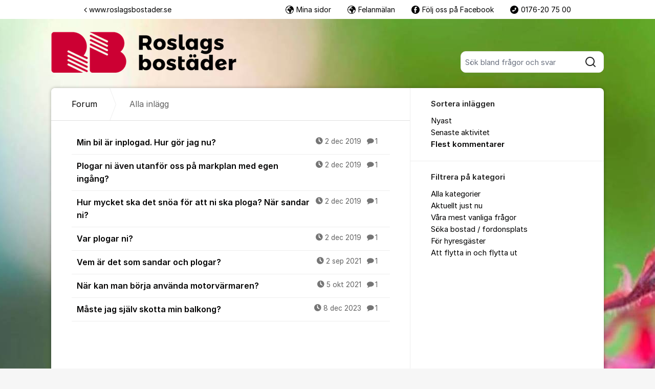

--- FILE ---
content_type: text/css
request_url: https://static.kundo.se/org/roslagsbostader/custom.css?with_media&version=-4159024954514136124&toplist=1
body_size: 920
content:

/* ==========================================================================
   Header
   ========================================================================== */


#header, .system-message-placeholder {
    
        background-color: white;
    
}


    #header h1, #header strong, #header a em {
        color: #010000;
    }


/* ==========================================================================
   Background
   ========================================================================== */

    #header {
        background-image: url(https://kundo-web-uploaded-files-prod.s3.amazonaws.com/logo/lmiYBn__Gbf4.png?AWSAccessKeyId=AKIAJNMVIWHN72K2GIEA&Signature=4L1Bn1WeL3m6Jfpqm%2FVKItrXwMI%3D&Expires=1769096001);
        background-repeat: no-repeat;
        background-position: 50% 0;
        background-color: None;
    }
    @media only screen and (min-width: 600px) { 
        html,
        body {
            min-height: 100%;
        }

        body {
            background-image: url(/site_media/logo/oBNBzwXvWaKU_LeEFTtU.jpg);
            background-repeat: no-repeat;

            
                background-position: 50% 37px;
            

            
        }

        body[data-is-editor-for-page="true"] {
            
                background-position: 50% 101px;
            
        }

        body.embed-page,
        body.popup-page {
            background: $bg-standard-light-gray;
        }

        #header {
            background: transparent;
        }
    }


/* ==========================================================================
   Official comments
   ========================================================================== */


/* ==========================================================================
   Messages
   ========================================================================== */

    .message-important {
        
            background-color: #d9343f;
        
        
            color: #010000;
        
    }
    
        .message-important a,
        .message-important a:hover,
        .message-important a:active,
        .message-important a:visited,
        .message-important a:link
        {
            color: #010000;
        }
    


/* ==========================================================================
   Colors
   ========================================================================== */

    .custom-icon,
    .f-category-icon::before {
        color: #d9343f;
    }


    /* Customizable color */
    a,
    a:hover, a:active, a:focus,
    .common-form .btn-link, .common-form .btn-link:hover, .common-form .btn-link:active, .common-form .btn-link:focus,
    .pagination-footer a {
        color: #010000;
    }
    .dialog .content a,
    .dialog-form-autocomplete-result .title .highlighted,
    .search-box-autocomplete-result .title .highlighted,
    .comment-list li .content a {
        border-bottom-color: #010000;
    }

    /* Should stay white */
    .admin-main-navigation a,
    .logged-in-user a {
        color: #fff;
    }

    /* Should stay blue */
    .account-selector .accounts-list li a {
        color: #3454F4;
    }

    .search-form a {
        border-bottom: 1px solid #010000;
    }



    .footer-links a {
        color: #010000;
    }


    .toplist__content a {
        color: #010000;
    }


